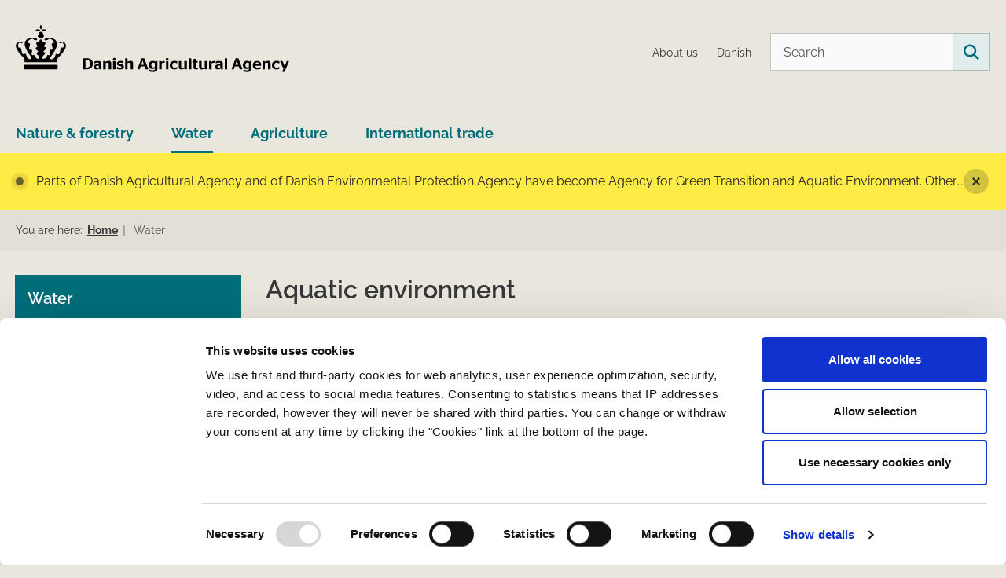

--- FILE ---
content_type: text/html; charset=utf-8
request_url: https://en.lbst.dk/water
body_size: 14998
content:

<!DOCTYPE html>
<html lang="en">
<head id="Head1"><title>
Aquatic environment - Danish Agricultural Agency
</title><meta charset="utf-8" /><meta name="viewport" content="width=device-width, initial-scale=1.0" /><meta http-equiv="X-UA-Compatible" content="IE=edge" /><meta name="documentReference" content="27907">
<meta property="og:title" content="Aquatic environment">
<meta property="twitter:title" content="Aquatic environment">
<meta property="og:url" content="https://en.lbst.dk/water">
<meta property="twitter:card" content="summary">
<link href="/Assets/GoBasic/Plugins/Release/h01.gobasic.plugins.css?t=041120251130" rel="stylesheet">
<link href="/Themes/LBST/Release/h03.theme.min.css?t=041120251130" rel="stylesheet">
<script type="text/javascript" src="/Assets/GoBasic/Plugins/Release/h01.gobasic.plugins.min.js?t=041120251130"></script>
<style type="text/css">.logo img{ max-width: 350px;}@media (max-width: 1023px){.logo img{ max-width: 250px;}}</style><!-- START Fjern Cookiebots 1.gif -->
<script id="CookiebotConfiguration" type="application/json" data-cookieconsent="ignore">
{
"DisableSessionPixel": true
}
</script>
<!-- SLUT Fjern Cookiebots 1.gif -->

<!-- START EN-LBST Cookiebot script -->
<script id="Cookiebot" src="https://consent.cookiebot.eu/uc.js" data-cbid="ab5c5fbb-d525-4985-8ccb-65ad30fd4573" data-blockingmode="auto" type="text/javascript"></script>
<!-- SLUT EN-LBST Cookiebot script -->

<!-- START Fjern Cookiebots logo i banner -->
<style type="text/css"> 
  a#CybotCookiebotDialogPoweredbyCybot, 
  div#CybotCookiebotDialogPoweredByText { 
    display: none; 
  } 
  #CookiebotWidget .CookiebotWidget-body .CookiebotWidget-main-logo { 
    display: none; 
  } 
</style>
<!-- SLUT Fjern Cookiebots logo i banner --><link rel="shortcut icon" href="/Media/638101587852587960/favicon.ico" /><link rel="icon" sizes="32x32" type="image/png" href="/Media/638101587852587960/favicon.ico?width=32&amp;height=32" /><link rel="icon" sizes="16x16" type="image/png" href="/Media/638101587852587960/favicon.ico?width=16&amp;height=16" /><link rel="icon" sizes="128x128" type="image/png" href="/Media/638101587852587960/favicon.ico?width=128&amp;height=128" /><link rel="icon" sizes="196x196" type="image/png" href="/Media/638101587852587960/favicon.ico?width=196&amp;height=196" /><link rel="apple-touch-icon" sizes="180x180" href="/Media/638101587852587960/favicon.ico?width=180&amp;height=180" /><link rel="apple-touch-icon" sizes="152x152" href="/Media/638101587852587960/favicon.ico?width=152&amp;height=152" /><link rel="apple-touch-icon" sizes="167x167" href="/Media/638101587852587960/favicon.ico?width=167&amp;height=167" /><link rel="canonical" href="https://en.lbst.dk/water" />
    <script >
        var application = {};
        application.script = {
            scripts: [],
            register: function (name, config, id) {
                this.scripts.push({
                    name: name,
                    scope: {
                        config: config,
                        element: $('#' + id)
                    }
                });
            }
        }
    </script>
</head>
<body id="body" class="wide-page-with-left-menu">
    <form method="post" action="./water" id="form1">
<div class="aspNetHidden">
<input type="hidden" name="__VIEWSTATE" id="__VIEWSTATE" value="zG0v01GUuYqKOIZXR6w5YcQWA/IC5mL7eedflDZC3ZixxT8IECY5IXU1G15yJUbCrY4S+qetBnOeHI/OQh9eeQ==" />
</div>

<div class="aspNetHidden">

	<input type="hidden" name="__VIEWSTATEGENERATOR" id="__VIEWSTATEGENERATOR" value="9D456832" />
</div>

        <input type="hidden" value=""
            name="devicePixelRatio" id="devicePixelRatio" />
        <script >
            $(document).ready(function () {
                $("#devicePixelRatio").val(window.devicePixelRatio);
            });
        </script>
        <div id="wrapper" class="wrapper">
	
        

        <header class="header">
            <a id="skip" href="#content-main">Skip main navigation</a>
            
            <div class="header-container">
                
                <div class="logo">
                    <div>
                        <a aria-label="Go to home page LBST Engelsk" href="/"><img src="/Media/638422056341625789/LBST-EN-sort-rettet.svg" data-decorative="true" alt="" class="svg" /></a>
                    </div>
                </div>
                
                        <div class="services">
<div class="service-menu">

                    
                        <nav id="services_ctl01_serviceMenu_ctrl" aria-label="Service Menu" class="service">
<div>
<ul>
<li class="service-link collapsed"><a href="/about-us" data-id="18761"><span>About us</span></a><a tabindex="0" role="button" aria-label="Unfold subsections" class="toggler"></a></li><li class="service-link"><a target="_blank" href="https://sgav.dk/">Danish</a></li>
</ul>
</div>
</nav>
                        <div id="services_ctl01_siteSearchInput_ctrl" class="site-search ui-front">
<input type="text" placeholder="Search" aria-label="Search" class="search-query" />
<button type="submit" aria-label="Search on this site" class="btn btn-default"><span aria-hidden="true">Submit</span></button>
</div>
                        <nav aria-label="Mobil menu" class="mobile tree-nav">
<div class="nav-toggle">
<a href="#mobile-menu" aria-expanded="false" aria-label="Open main navigation" class="dropdown-toggle no-smoothscroll"><span aria-hidden="true" class="title">menu</span><span class="button"></span></a>
</div><div id="mobile-menu" class="dropdown">
<ul>
<li class="collapsed"><a href="/nature-and-forestry" data-id="27906"><span>Nature and forestry</span></a><a tabindex="0" role="button" aria-label="Unfold subsections" class="toggler"></a></li><li class="active expanded"><a href="/water" data-id="27907" aria-current="true"><span>Water</span></a><a tabindex="0" role="button" aria-label="Unfold subsections" aria-expanded="true" class="toggler"></a><ul>
<li><a href="/water/lakes-and-watercourses" data-id="27910"><span>Lakes and watercourses</span></a></li><li class="collapsed"><a href="/water/the-sea" data-id="27911"><span>The Sea</span></a><a tabindex="0" role="button" aria-label="Unfold subsections" class="toggler"></a></li><li><a href="/water/wetlands" data-id="27912"><span>Wetlands</span></a></li>
</ul></li><li class="collapsed"><a href="/agriculture" data-id="18425"><span>Agriculture</span></a><a tabindex="0" role="button" aria-label="Unfold subsections" class="toggler"></a></li><li class="collapsed"><a href="/international-trade" data-id="18429"><span>International trade</span></a><a tabindex="0" role="button" aria-label="Unfold subsections" class="toggler"></a></li><li class="collapsed"><a href="/about-us" data-id="18761"><span>About us</span></a><a tabindex="0" role="button" aria-label="Unfold subsections" class="toggler"></a></li>
</ul>
</div>
</nav>
                    </div></div>
                
                
    

            </div>
            <nav aria-label="Main menu" class="main">
<div class="bg">
<div class="cnt">
<div class="nav-toggle">
<a href="#mobile-menu" aria-expanded="false" aria-label="Open main navigation" class="dropdown-toggle no-smoothscroll"><span class="title">menu</span><span class="button"></span></a>
</div><ul id="main-menu" class="dropdown">
<li><a href="/nature-and-forestry" target="_self">Nature &amp; forestry</a></li><li><a href="/water" target="_self">Water</a></li><li><a href="/agriculture" target="_self">Agriculture</a></li><li><a href="/international-trade" target="_self">International trade</a></li></ul></div></div></nav>
        </header>
        <div role="main">
            <div role="banner" aria-label="Breaking news banner" class="banner banner-yellow">
<div class="banner-container">
<div aria-hidden="true" class="pulsating-circle">

</div><div class="text-content">
<p>Parts of Danish Agricultural Agency and of Danish Environmental Protection Agency have become Agency for Green Transition and Aquatic Environment. Other parts are part of Danish Agricultural and Fisheries Agency.</p>
</div><button tabindex="0" aria-label="Luk banner" class="close"></button>
</div>
</div>
            
      
     
<div class="tool-section">
    <div>
        <nav id="ContentPlaceHolderDefault_toolSection_breadcrumb_ctrl" aria-label="Breadcrumb" class="breadcrumb">
<div>
<span class="breadcrumb-label">You are here:</span>
<ul itemscope="" itemtype="https://schema.org/BreadcrumbList">
<li itemscope="" itemtype="https://schema.org/ListItem" itemprop="itemListElement"><a itemscope="" itemid="https://en.lbst.dk/" itemtype="https://schema.org/Thing" itemprop="item" href="https://en.lbst.dk/"><span itemprop="name">Home</span></a><meta itemprop="position" content="2" /></li>
<li itemscope="" itemtype="https://schema.org/ListItem" itemprop="itemListElement" class="active"><span itemprop="name">Water</span><meta itemprop="position" content="3" /></li>
</ul>
</div>
</nav>
        
    </div>
</div>

    <div name="content" id="content-main"></div>
    <div class="sectionB">
        <div class="container">
            <div class="row">
                <div class="span-3">
                    <nav id="ContentPlaceHolderDefault_leftMenu_ctrl" aria-label="Left menu" class="sub-tree tree-nav">
<ul>
<li class="active expanded"><a href="/water" data-id="27907" aria-current="true"><span>Water</span></a><ul>
<li><a href="/water/lakes-and-watercourses" data-id="27910" class="direct-child"><span>Lakes and watercourses</span></a></li><li class="collapsed"><a href="/water/the-sea" data-id="27911" class="direct-child"><span>The Sea</span></a><a tabindex="0" role="button" aria-label="Unfold subsections" class="toggler"></a><ul>
<li><a href="/water/the-sea/hullfouling-and-antifouling" data-id="27913"><span>Hullfouling and antifouling</span></a></li><li><a href="/water/the-sea/shipping-and-ballast-water" data-id="27914"><span>Shipping and ballast water</span></a></li><li><a href="/water/the-sea/special-areas-and-pssas" data-id="27915"><span>Special Areas and PSSAs</span></a></li>
</ul></li><li><a href="/water/wetlands" data-id="27912" class="direct-child"><span>Wetlands</span></a></li>
</ul></li>
</ul><script>application.script.register('leftnavigation',{"options": {"translations": {"mobileSubMenuTitle": "Sub menu"}}},'ContentPlaceHolderDefault_leftMenu_ctrl');</script>
</nav>
                </div>
                <div class="span-9">
                    
                    <div class="web-page">
<h1 class="heading">
Aquatic environment
</h1>
</div>
                    <div class="plh-bottom"><div class="row"><div class="span-3"><div id="gb_ContentPlaceHolderDefault_bottomGrid_ctl02" class="module multi-box bg-color-a card">
	<div class="text">
<h2 class="heading">
<a target="_self" href="/water/lakes-and-watercourses">Lakes and watercourses</a>
</h2>
</div>
</div></div><div class="span-3"><div id="gb_ContentPlaceHolderDefault_bottomGrid_ctl03" class="module multi-box bg-color-a card">
	<div class="text">
<h2 class="heading">
<a target="_self" href="/water/the-sea">The Sea</a>
</h2>
</div>
</div></div><div class="span-3"><div id="gb_ContentPlaceHolderDefault_bottomGrid_ctl04" class="module multi-box bg-color-a card">
	<div class="text">
<h2 class="heading">
<a target="_self" href="/water/wetlands">Wetlands</a>
</h2>
</div>
</div></div></div></div>
                    
                </div>
            </div>
        </div>
    </div>
     

            
        </div>
        </div>
        <footer aria-label="Bund">
            
            <div id="gb_footerGrid_ctl01" class="module inner-grid bg-color-d">
	<div class="container"><div class="row"><div class="span-3"><div id="gb_footerGrid_ctl02_ctl01" class="module multi-box card">
	<div class="text">
<h2 class="heading">
Address
</h2><div class="rich-text">
<p>Nyropsgade 30<br />1780 Copenhagen V<br />Tlf.: +45 33&nbsp;95 80 00<br />Email: <a type="mailto" href="mailto:mail@sgav.dk">mail@sgav.dk</a><br />EAN: 5798000877955&nbsp;</p>
<p>Opening hours:<br /> Monday-Friday: 8.30-15.00</p>
</div>
</div>
</div></div><div class="span-3"><div id="gb_footerGrid_ctl02_ctl02" class="module link-list card">
	<div class="text">
<h2 class="heading">
Read more
</h2><ul class="items">
<li class="item"><a target="_self" href="/agriculture/beneficiaries-of-common-agricultural-support">Beneficiaries of Common Agricultural Support</a></li>
</ul>
</div>
</div></div></div></div><div id="gb_footerGrid_ctl02_ctl03" class="module spacer hide-in-mobile" style="height:32px">
	
</div>
</div><div id="gb_footerGrid_ctl03" class="module inner-grid bg-color-a">
	<div class="container"><div class="row"><div class="span-12"><div id="gb_footerGrid_ctl04_ctl01" class="module link-list horizontal-list card">
	<div class="text">
<ul class="items">
<li class="item"><a target="_self" href="/cookies">Cookies</a></li><li class="item"><a target="_blank" href="https://www.was.digst.dk/en-lbst-dk">Accessibility statement</a></li>
</ul>
</div>
</div></div></div></div><div class="container"><div class="row"><div class="span-7"><div id="gb_footerGrid_ctl04_ctl02" class="module code">
	<!-- script begin --><!-- Siteimprove Start-->
<script async src="https://siteimproveanalytics.com/js/siteanalyze_260336.js"></script>
<!-- Siteimprove Slut--><!-- script end -->
</div></div></div></div>
</div>
            
        </footer>
        
        <script type="text/javascript" src="/Assets/GoBasic/Plugins/Release/b01.gobasic.plugins.min.js?t=041120251130"></script>
<script type="text/javascript" src="/Assets/GoBasic/Applications/Release/b02.gobasic.applications.min.js?t=041120251130"></script>
<script type="text/javascript" src="/Assets/Custom/Applications/Release/b02.custom.applications.min.js?t=041120251130"></script>
<script type="text/javascript" src="/Themes/LBST/Release/b03.theme.min.js?t=041120251130"></script>
<script type="text/javascript">
    if (application.initialization) application.initialization.init();
    if (application.navigation) application.navigation.init();
    if (application.search) application.search.init({"collapsedButtonHelpText": "Open search field", "notCollapsedButtonHelpText": "Close search field", "notCollapsedTextEnteredButtonHelpText": "Search", "url": "/find"});
    if (application.breadcrumb) application.breadcrumb.init({});
    if (application.finalization) application.finalization.init();
</script>

        <script >
            for (var s = 0; s < application.script.scripts.length; s++) {
                var script = application.script.scripts[s];
                var app = application[script.name];
                if (app)
                    app.init(script.scope);
            }
        </script>
    </form>

    
</body>
</html>


--- FILE ---
content_type: application/x-javascript
request_url: https://consentcdn.cookiebot.eu/consentconfig/ab5c5fbb-d525-4985-8ccb-65ad30fd4573/en.lbst.dk/configuration.js
body_size: -35
content:
CookieConsent.configuration.tags.push({id:191464966,type:"script",tagID:"",innerHash:"",outerHash:"",tagHash:"9177688102200",url:"https://consent.cookiebot.eu/uc.js",resolvedUrl:"https://consent.cookiebot.eu/uc.js",cat:[1]});

--- FILE ---
content_type: image/svg+xml
request_url: https://en.lbst.dk/Media/638422056341625789/LBST-EN-sort-rettet.svg
body_size: 9165
content:
<?xml version="1.0" encoding="utf-8"?>
<!-- Generator: Adobe Illustrator 26.5.3, SVG Export Plug-In . SVG Version: 6.00 Build 0)  -->
<!DOCTYPE svg PUBLIC "-//W3C//DTD SVG 1.1//EN" "http://www.w3.org/Graphics/SVG/1.1/DTD/svg11.dtd" [
	<!ENTITY ns_extend "http://ns.adobe.com/Extensibility/1.0/">
	<!ENTITY ns_ai "http://ns.adobe.com/AdobeIllustrator/10.0/">
	<!ENTITY ns_graphs "http://ns.adobe.com/Graphs/1.0/">
	<!ENTITY ns_vars "http://ns.adobe.com/Variables/1.0/">
	<!ENTITY ns_imrep "http://ns.adobe.com/ImageReplacement/1.0/">
	<!ENTITY ns_sfw "http://ns.adobe.com/SaveForWeb/1.0/">
	<!ENTITY ns_custom "http://ns.adobe.com/GenericCustomNamespace/1.0/">
	<!ENTITY ns_adobe_xpath "http://ns.adobe.com/XPath/1.0/">
]>
<svg version="1.1" id="Lag_1" xmlns:x="&ns_extend;" xmlns:i="&ns_ai;" xmlns:graph="&ns_graphs;"
	 xmlns="http://www.w3.org/2000/svg" xmlns:xlink="http://www.w3.org/1999/xlink" x="0px" y="0px" width="558.5px" height="97.9px"
	 viewBox="0 0 558.5 97.9" style="enable-background:new 0 0 558.5 97.9;" xml:space="preserve">
<style type="text/css">
	.st0{fill:none;}
</style>
<metadata>
	<sfw  xmlns="&ns_sfw;">
		<slices></slices>
		<sliceSourceBounds  bottomLeftOrigin="true" height="97.9" width="558.5" x="12.3" y="-109.2"></sliceSourceBounds>
	</sfw>
</metadata>
<g>
	<g>
		<rect x="134.1" y="68.1" class="st0" width="424.5" height="28.8"/>
		<path d="M136.2,68.1h7.6c8.1,0,12.6,3.5,12.6,11.2c0,7.7-4.6,11.4-12.8,11.4h-7.4V68.1z M143.6,87.2c5,0,7.3-2.2,7.3-7.8
			c0-5.6-2.3-7.7-7.3-7.7h-2.1v15.5H143.6z"/>
		<path d="M169.1,89.1c-1.3,1.4-3,1.9-5.2,1.9c-3.4,0-5.8-1.7-5.8-5.1c0-3.6,3-5.3,7.2-5.3c1.5,0,2.5,0.1,3.6,0.4v-1.6
			c0-1.6-0.9-2.4-3.3-2.4c-1.9,0-3.5,0.6-4.7,1.3h-1.4v-3.3c1.7-0.7,3.8-1.4,6.9-1.4c5,0,7.5,1.6,7.5,5.5v11.8h-2.1
			C170.2,90.8,169.5,90.4,169.1,89.1z M168.9,83.4c-0.8-0.1-1.6-0.2-2.6-0.2c-2,0-3.3,0.7-3.3,2.3s1.1,2.4,2.8,2.4
			c1.2,0,2.3-0.6,3.1-1.3V83.4z"/>
		<path d="M182.5,75.6c1.7-1.2,4.1-2.1,6.5-2.1c2.6,0,4.8,0.9,4.8,4.8v12.5h-5V79.5c0-1.7-0.7-2.2-2.2-2.2s-2.9,0.4-4.1,0.8v12.7h-5
			v-17h3.4C181.8,73.8,182.3,74.1,182.5,75.6z"/>
		<path d="M197.4,69.9c0-1.4,1.2-2.5,2.7-2.5c1.5,0,2.7,1.1,2.7,2.5s-1.2,2.5-2.7,2.5C198.6,72.4,197.4,71.3,197.4,69.9z
			 M197.6,90.8v-17h3.1c1.6,0,1.9,0.5,1.9,3.1v13.9H197.6z"/>
		<path d="M205.6,89.6v-3.5h1.6c0.8,0.7,2.3,1.4,4.4,1.4c2,0,3.1-0.5,3.1-1.6c0-1-0.7-1.5-3.2-1.8c-3.9-0.5-6-1.8-6-5.2
			c0-3.4,2.7-5.3,7.1-5.3c2.6,0,4.2,0.5,5.7,1.2v3.4h-1.5c-0.8-0.6-2.3-1.1-4.1-1.1c-2,0-2.7,0.6-2.7,1.5c0,0.9,0.9,1.3,3.4,1.6
			c4.3,0.5,6.1,1.8,6.1,5.3c0,3.3-2.3,5.5-7.5,5.5C208.8,91,207,90.3,205.6,89.6z"/>
		<path d="M227,75.5c1.7-1.2,4.1-2,6.5-2c2.6,0,4.8,0.9,4.8,4.8v12.5h-5V79.5c0-1.7-0.7-2.2-2.2-2.2s-2.9,0.4-4.1,0.8v12.7h-5V68.1
			h3.1c1.6,0,2,0.4,2,2.7V75.5z"/>
		<path d="M247.4,89.4l8-21.3h5.5l8,21.3v1.3h-5.2l-2-5.8h-8.1l-1.9,5.8h-4.3V89.4z M254.7,81.5h5.8l-2.9-8.4h-0.1L254.7,81.5z"/>
		<path d="M287.6,89.9c0,4.2-3.4,6.4-9.3,6.4c-3.3,0-5.6-0.6-7.2-1.4v-3.4h1.5c1.2,0.8,2.9,1.4,5.1,1.4c3.3,0,4.9-1,4.9-3.3v-1.1
			c-1.2,1-2.9,1.7-5,1.7c-4,0-7.4-2.4-7.4-7.9c0-6.3,3.8-8.8,7.9-8.8c2.3,0,3.8,0.6,5,1.7c0.4-0.8,1-1.4,2.1-1.4h2.5V89.9z
			 M282.6,85.6v-7.5c-0.9-0.6-1.8-1-3.2-1c-2.1,0-4.1,1-4.1,4.7c0,3.8,1.2,5,3.8,5C280.3,86.8,281.6,86.3,282.6,85.6z"/>
		<path d="M296.4,78.5v12.3h-5v-17h3.4c0.9,0,1.4,0.4,1.5,2c1.1-1.1,2.8-2.2,5-2.2c0.4,0,0.8,0.1,1.1,0.2v3.7h-0.9
			C299.1,77.5,297.4,78,296.4,78.5z"/>
		<path d="M304.8,69.9c0-1.4,1.2-2.5,2.7-2.5c1.5,0,2.7,1.1,2.7,2.5s-1.2,2.5-2.7,2.5C306,72.4,304.8,71.3,304.8,69.9z M305,90.8
			v-17h3.1c1.6,0,1.9,0.5,1.9,3.1v13.9H305z"/>
		<path d="M312.8,82.3c0-5.5,4.1-8.8,9.6-8.8c2.8,0,4.4,0.6,5.5,1.2v3.5H326c-0.7-0.6-2-1.2-3.6-1.2c-2.6,0-4.5,1.8-4.5,5.4
			c0,3.7,1.8,5.2,4.4,5.2c2.1,0,3.3-0.7,4-1.4h1.7v3.2c-1.1,0.7-3.1,1.6-5.8,1.6C316.3,91,312.8,87.7,312.8,82.3z"/>
		<path d="M342.3,86.6V73.8h5v17h-3.4c-0.8,0-1.3-0.3-1.5-1.6c-1.7,1.1-4,1.8-6.2,1.8c-3,0-5.2-1.1-5.2-4.6V73.8h5v11.4
			c0,1.8,1,2.3,2.5,2.3C339.8,87.5,341.2,87,342.3,86.6z"/>
		<path d="M351.4,90.8V68.1h3.1c1.7,0,2,0.4,2,2.7v20H351.4z"/>
		<path d="M358.9,73.8h2.1v-4.5h5v4.5h3.6v3.2H366v8.7c0,1.6,0.7,2.1,2.3,2.1h1.4v2.8c-0.8,0.2-1.7,0.5-3.2,0.5
			c-3.5,0-5.6-1.3-5.6-4.8v-9.3h-2.1V73.8z"/>
		<path d="M383.7,86.6V73.8h5v17h-3.4c-0.8,0-1.3-0.3-1.5-1.6c-1.7,1.1-4,1.8-6.2,1.8c-3,0-5.2-1.1-5.2-4.6V73.8h5v11.4
			c0,1.8,1,2.3,2.5,2.3C381.2,87.5,382.6,87,383.7,86.6z"/>
		<path d="M397.7,78.5v12.3h-5v-17h3.4c0.9,0,1.4,0.4,1.5,2c1.1-1.1,2.8-2.2,5-2.2c0.4,0,0.8,0.1,1.1,0.2v3.7h-0.9
			C400.4,77.5,398.7,78,397.7,78.5z"/>
		<path d="M415.8,89.1c-1.3,1.4-3,1.9-5.2,1.9c-3.4,0-5.8-1.7-5.8-5.1c0-3.6,3-5.3,7.2-5.3c1.5,0,2.5,0.1,3.6,0.4v-1.6
			c0-1.6-0.9-2.4-3.3-2.4c-1.9,0-3.5,0.6-4.7,1.3h-1.4v-3.3c1.7-0.7,3.8-1.4,6.9-1.4c5,0,7.5,1.6,7.5,5.5v11.8h-2.1
			C416.8,90.8,416.1,90.4,415.8,89.1z M415.5,83.4c-0.8-0.1-1.6-0.2-2.6-0.2c-2,0-3.3,0.7-3.3,2.3s1.1,2.4,2.8,2.4
			c1.2,0,2.3-0.6,3.1-1.3V83.4z"/>
		<path d="M424.3,90.8V68.1h3.1c1.7,0,2,0.4,2,2.7v20H424.3z"/>
		<path d="M438.5,89.4l8-21.3h5.5l8,21.3v1.3h-5.2l-2-5.8h-8.1l-1.9,5.8h-4.3V89.4z M445.8,81.5h5.8l-2.9-8.4h-0.1L445.8,81.5z"/>
		<path d="M478.7,89.9c0,4.2-3.4,6.4-9.3,6.4c-3.3,0-5.6-0.6-7.2-1.4v-3.4h1.5c1.2,0.8,2.9,1.4,5.1,1.4c3.3,0,4.9-1,4.9-3.3v-1.1
			c-1.2,1-2.9,1.7-5,1.7c-4,0-7.4-2.4-7.4-7.9c0-6.3,3.8-8.8,7.9-8.8c2.3,0,3.8,0.6,5,1.7c0.4-0.8,1-1.4,2.1-1.4h2.5V89.9z
			 M473.7,85.6v-7.5c-0.9-0.6-1.8-1-3.2-1c-2.1,0-4.1,1-4.1,4.7c0,3.8,1.2,5,3.8,5C471.4,86.8,472.7,86.3,473.7,85.6z"/>
		<path d="M486.6,83.3c0.2,3.4,2,4.3,4.7,4.3c2,0,3.6-0.6,4.8-1.4h1.5v3.1c-1.4,0.8-3.5,1.7-7.1,1.7c-5.9,0-9.1-3.3-9.1-8.6
			c0-5.5,3.8-8.8,8.8-8.8c5.3,0,8.1,2.8,8.1,8.4c0,0.6-0.1,1.3-0.1,1.5H486.6z M486.7,80.5h6.7c-0.1-3-1.2-4-3.2-4
			C488.5,76.5,487.1,77.3,486.7,80.5z"/>
		<path d="M506,75.6c1.7-1.2,4.1-2.1,6.5-2.1c2.6,0,4.8,0.9,4.8,4.8v12.5h-5V79.5c0-1.7-0.7-2.2-2.2-2.2s-2.9,0.4-4.1,0.8v12.7h-5
			v-17h3.4C505.4,73.8,505.8,74.1,506,75.6z"/>
		<path d="M520.1,82.3c0-5.5,4.1-8.8,9.6-8.8c2.8,0,4.4,0.6,5.5,1.2v3.5h-1.9c-0.7-0.6-2-1.2-3.6-1.2c-2.6,0-4.5,1.8-4.5,5.4
			c0,3.7,1.8,5.2,4.4,5.2c2.1,0,3.3-0.7,4-1.4h1.7v3.2c-1.1,0.7-3.1,1.6-5.8,1.6C523.6,91,520.1,87.7,520.1,82.3z"/>
		<path d="M541.3,94.7l2.4-4.8L537,75v-1.2h4.7l4.4,10.5h0.1l4.1-10.5h4.3V75l-8.9,21h-4.3V94.7z"/>
	</g>
	<g>
		<path d="M49,10.6c0,1-2.4,2-4.3,2c-1.9,0-4.3-1-4.3-2l0,0c0-1,2.4-2,4.3-2C46.6,8.5,49,9.5,49,10.6L49,10.6z"/>
		<path d="M50.9,14c-2.2,0-3.9,1.3-4.2,3.8c0,0.7-0.1,1.5-0.1,1.5s-1.9-0.5-1.9,1.6c0,3.9,3.2,5.9,6.3,5.9"/>
		<path d="M50.9,14c-2.2,0-3.9,1.3-4.2,3.8c0,0.7-0.1,1.5-0.1,1.5s-1.9-0.5-1.9,1.6c0,3.9,3.2,5.9,6.3,5.9"/>
		<path d="M84,90.7c1.7,0,1.8-9,0-9H17.8c-1.8,0-1.7,9,0,9H84z"/>
		<path d="M52.8,10.6c0,1,2.4,2,4.3,2c1.9,0,4.3-1,4.3-2l0,0c0-1-2.4-2-4.3-2C55.2,8.5,52.8,9.5,52.8,10.6L52.8,10.6z"/>
		<path d="M50.9,8.6L50.9,8.6c1,0,2-2.4,2-4.3c0-1.9-1-4.3-2-4.3l0,0l0,0c-1,0-2,2.4-2,4.3C48.9,6.2,49.9,8.6,50.9,8.6L50.9,8.6z"/>
		<path d="M50.9,26.7c3.1,0,6.3-2,6.3-5.9c0-2-1.9-1.6-1.9-1.6s-0.1-0.8-0.1-1.5c-0.3-2.6-2.1-3.8-4.2-3.8"/>
		<path d="M50.9,26.7c3.1,0,6.3-2,6.3-5.9c0-2-1.9-1.6-1.9-1.6s-0.1-0.8-0.1-1.5c-0.3-2.6-2.1-3.8-4.2-3.8"/>
		<path d="M50.9,29.5c-1.7,0-2.5,1.1-3.3,4c-0.4,1.7-1.2,2.2-2.4,2.2c-0.5,0-0.9,0-1.9,0c-1.1,0-1.9,0.8-1.9,1.9c0,2.1,3,3.7,3,5.7
			c0,2.1-4.1,1.9-4.1,4.1c0,3.6,5,4.5,5,7c0,2.1-3.3,1.4-3.3,3.6c0,2,5.8,4.4,5.8,9.4c0,2.7-4,2.4-6.5,0c-3.3-3.3-2.9-6.4-4.6-6.4
			c-0.7,0-1.5,0.9-2.4,0.9c-1,0-2.2-1.1-2.2-2.9c0-1.9,1.1-5,1.1-6.6c0-1.1-0.6-1.9-1.5-1.9c-0.9,0-1.8,0.1-2.4,0.1
			c-1.2,0-2.1-1.1-2.1-2.9c0-2.5,1.7-6.2,1.7-8.2c0-2.1-0.9-2.3-2.5-2.5c-1.7-0.2-2.1-0.5-2.1-1.3c0-1.7,2.6-6.9,9.9-7.8
			c0,0,3.6,3.4,6.8,3.4c1.4,0,2.6-0.6,2.6-1.8c0-2.2-6.1-3.4-10-3.4c-6.3,0-15.5,3.1-15.5,12.3c0,7.7,5.9,16.8,11.2,24.2
			c1.6,2.3,2.7,3.8,2.7,5.4c0,2.6-4.7,2.7-7.4,0.1c-3.3-3.1-3-9.5-5.3-9.5c-1.4,0-2.2,1.3-3.6,1.3c-3.5,0-4-8.7-4.9-11.8
			c-0.4-1.5-1.2-2-1.9-2c-0.9,0-1.4,0.3-2.3,0.3c-1.6,0-2-3.8-2-4.3c0-2.7,1.1-5.2,2.8-6.4c2.3,1.3,3.8,1.6,5.4,1.2
			c0.1,0,1.1-0.3,1.1-1.1c0-0.8-1.2-2-4.4-2c-3.2,0-9.4,2-9.4,8.9c0,8.7,14.9,23.1,14.9,23.1c2,2,2.9,4.6,2.9,6.3c0,1.3,0,4.2,0,4.2
			h66.3c0,0,0-2.9,0-4.2c0-1.7,0.9-4.3,2.9-6.3c0,0,14.9-14.5,14.9-23.1c0-6.8-6.2-8.9-9.4-8.9c-3.2,0-4.4,1.3-4.4,2
			c0,0.8,1,1,1.1,1.1c1.6,0.4,3.1,0.1,5.4-1.2c1.7,1.2,2.8,3.7,2.8,6.4c0,0.5-0.4,4.3-2,4.3c-1,0-1.4-0.3-2.3-0.3
			c-0.8,0-1.5,0.5-1.9,2C90.2,51.3,89.7,60,86.2,60c-1.4,0-2.3-1.3-3.6-1.3c-2.3,0-1.9,6.4-5.3,9.5c-2.6,2.6-7.4,2.5-7.4-0.1
			c0-1.6,1.1-3.1,2.7-5.4c5.3-7.4,11.2-16.4,11.2-24.2c0-9.2-9.3-12.3-15.5-12.3c-3.9,0-10,1.2-10,3.4c0,1.2,1.3,1.8,2.6,1.8
			c3.2,0,6.8-3.4,6.8-3.4c7.3,0.9,9.9,6,9.9,7.8c0,0.8-0.4,1.1-2.1,1.3c-1.6,0.2-2.5,0.4-2.5,2.5c0,2,1.7,5.6,1.7,8.2
			c0,1.7-0.9,2.9-2.1,2.9c-0.6,0-1.5-0.1-2.4-0.1c-0.9,0-1.5,0.8-1.5,1.9c0,1.7,1.1,4.7,1.1,6.6c0,1.7-1.2,2.9-2.2,2.9
			c-0.9,0-1.7-0.9-2.4-0.9c-1.7,0-1.2,3.1-4.6,6.4C58,69.7,54,70,54,67.3c0-5,5.8-7.4,5.8-9.4c0-2.2-3.3-1.5-3.3-3.6
			c0-2.5,5-3.4,5-7c0-2.2-4.1-1.9-4.1-4.1c0-2,3-3.6,3-5.7c0-1.1-0.9-1.9-1.9-1.9c-1,0-1.4,0-1.9,0c-1.2,0-1.9-0.6-2.4-2.2
			C53.4,30.6,52.6,29.5,50.9,29.5L50.9,29.5z"/>
	</g>
</g>
</svg>
